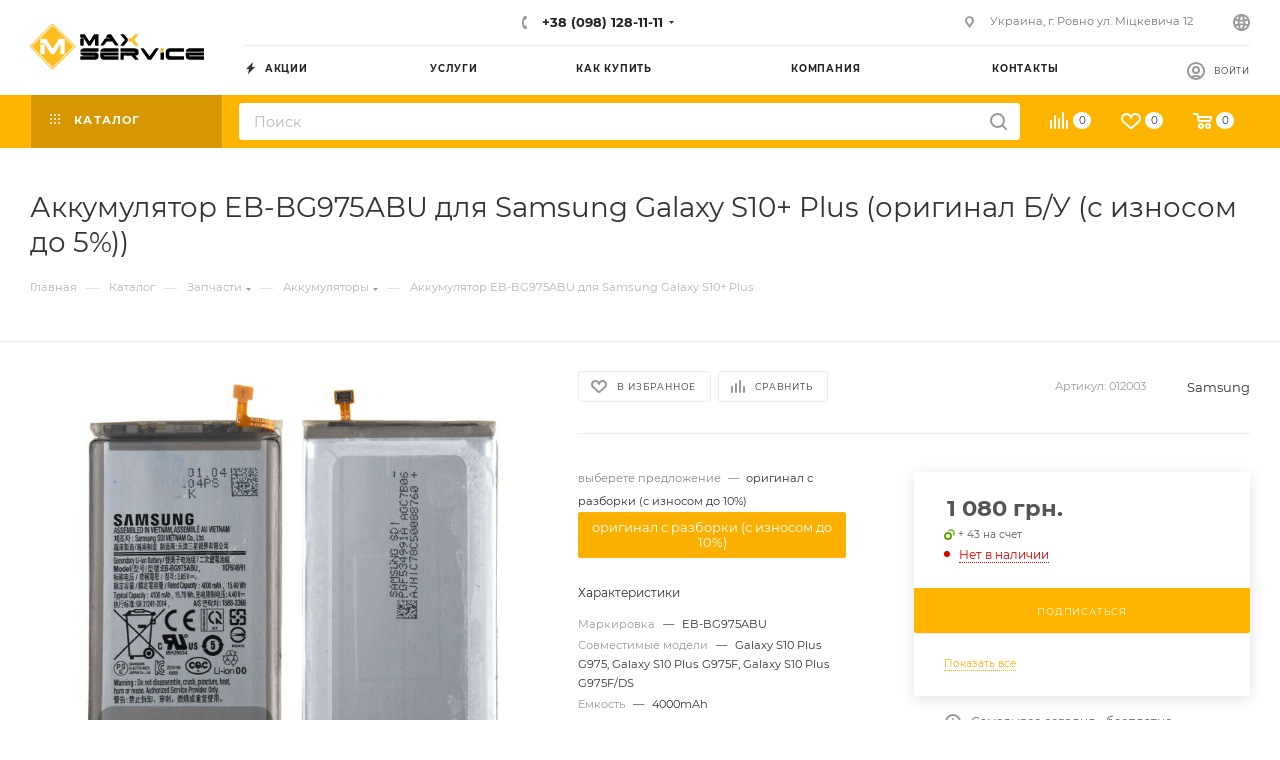

--- FILE ---
content_type: text/html; charset=UTF-8
request_url: https://maxsc.com.ua/bitrix/components/bitrix/sale.prediction.product.detail/ajax.php
body_size: -14
content:
	<script>
	BX.ready(function () {
		BX.onCustomEvent('onHasNewPrediction', ['', 'sale_gift_product_113646308']);
	});
	</script>
	

--- FILE ---
content_type: text/css
request_url: https://maxsc.com.ua/bitrix/cache/css/s1/aspro_multimax/template_d2606ca9ea39c498d10e7eed163f58d7/template_d2606ca9ea39c498d10e7eed163f58d7_v1.css?17677737711748
body_size: 549
content:


/* Start:/bitrix/templates/aspro_multimax/css/blocks/common.blocks/bottom-icons-panel/bottom-icons-panel.min.css?17677271431480*/
.bottom-icons-panel{position:fixed;width:100%;left:0;bottom:0;background:#fff;background:var(--card_bg_black);box-shadow:0 -2px 8px rgba(0,0,0,.15);z-index:997}.bottom-icons-panel__content{display:flex;width:100%;overflow-x:auto;-webkit-overflow-scrolling:auto}.bottom-icons-panel__content-link{display:flex;flex-shrink:0;align-items:center;justify-content:center;flex-direction:column;min-width:75px;max-width:200px;height:62px;text-align:center;position:relative;overflow:hidden;padding:0 3px 1px;text-decoration:none}.bottom-icons-panel__content-text{align-self:normal;white-space:nowrap;overflow:hidden;text-overflow:ellipsis}.bottom-icons-panel__content-link--display--block{display:block}.bottom-icons-panel__content-picture-wrapper{position:relative}.bottom-icons-panel__content-picture-wrapper--mb-3{margin-bottom:3px}.bottom-icons-panel__content::-webkit-scrollbar{-webkit-appearance:none}.bottom-icons-panel__content::-webkit-scrollbar:vertical{width:6px}.bottom-icons-panel__content::-webkit-scrollbar:horizontal{height:6px}.bottom-icons-panel__content::-webkit-scrollbar-thumb{background-color:rgba(153,153,153,1);background:var(--gray_bg_black);border-radius:10px;border:2px solid #fff;border-color:var(--black_bg_black)}.bottom-icons-panel__content::-webkit-scrollbar-track{border-radius:10px;background-color:#fff;background:var(--card_bg_black)}@media (max-width:767px){.bottom-icons-panel{display:block!important}.bottom-icons-panel-Y+footer{padding-bottom:68px}}
/* End */
/* /bitrix/templates/aspro_multimax/css/blocks/common.blocks/bottom-icons-panel/bottom-icons-panel.min.css?17677271431480 */
